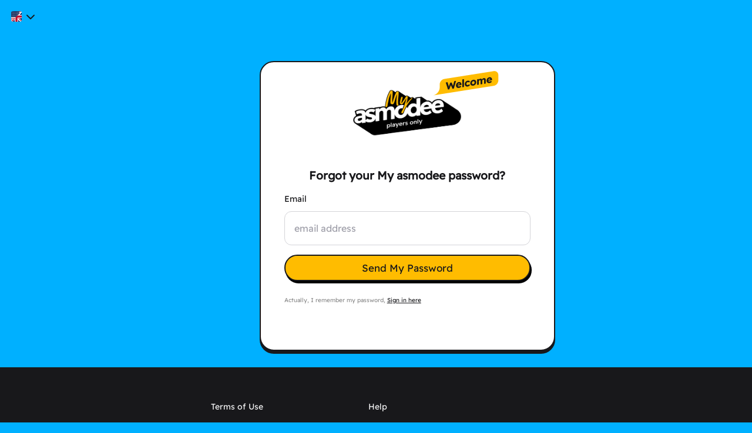

--- FILE ---
content_type: image/svg+xml
request_url: https://ncdn.asmodee.net/is/css/flags/1x1/us-gb.svg
body_size: 41082
content:
<?xml version="1.0" encoding="UTF-8" standalone="no"?>
<!DOCTYPE svg PUBLIC "-//W3C//DTD SVG 1.1//EN" "http://www.w3.org/Graphics/SVG/1.1/DTD/svg11.dtd">
<svg width="100%" height="100%" viewBox="0 0 512 512" version="1.1" xmlns="http://www.w3.org/2000/svg" xmlns:xlink="http://www.w3.org/1999/xlink" xml:space="preserve" xmlns:serif="http://www.serif.com/" style="fill-rule:evenodd;clip-rule:evenodd;stroke-linejoin:round;stroke-miterlimit:2;">
    <use xlink:href="#_Image1" x="0" y="0" width="512px" height="512px"/>
    <defs>
        <image id="_Image1" width="512px" height="512px" xlink:href="[data-uri]"/>
    </defs>
</svg>
